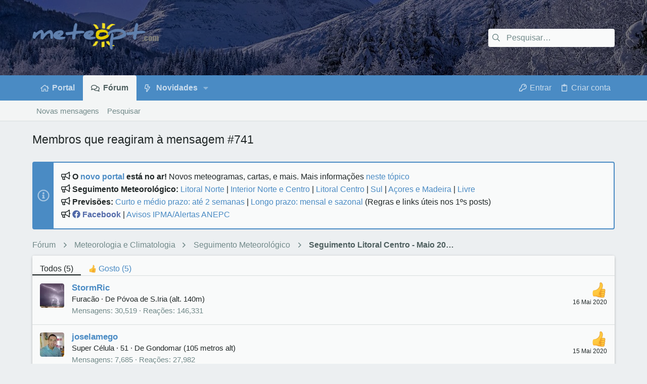

--- FILE ---
content_type: text/html; charset=utf-8
request_url: https://www.meteopt.com/forum/mensagem/784781/reacoes
body_size: 16035
content:
<!DOCTYPE html>















	
	


















	





















	











	

































	



























	






	




































<html id="XF" lang="pt-PT" dir="LTR"
	  data-xf="2.3"
	  style="font-size: 62.5%;"
	  data-app="public"
	  data-template="reaction_list"
	  data-container-key="node-2"
	  data-content-key=""
	  data-logged-in="false"
	  data-cookie-prefix="xf_"
	  data-csrf="1768724962,3706c9fb93c38bf3e7f6a1a5f7e52b25"
	  class="has-no-js template-reaction_list  uix_hasSectionLinks  uix_hasCrumbs"
	  >
	<head>
		<meta charset="utf-8" />
		<title>Membros que reagiram à mensagem #741 | MeteoPT.com - Fórum Português de Meteorologia</title>
		<link rel="manifest" href="/forum/webmanifest.php">
		
		<meta name="apple-mobile-web-app-title" content="MeteoPT.com">
		
			<link rel="apple-touch-icon" href="/forum/data/assets/logo/icon_pwa_192_maskable.png">
			
		
		<meta http-equiv="X-UA-Compatible" content="IE=Edge" />
		<meta name="viewport" content="width=device-width, initial-scale=1, viewport-fit=cover">
		
		
			
				<meta name="theme-color" content="#30343f" />
				<meta name="msapplication-TileColor" content="#30343F">
			
		
		
		
			<link rel="apple-touch-icon" href="/forum/data/assets/logo/icon_pwa_192_maskable.png">
		
		<meta name="apple-mobile-web-app-title" content="MeteoPT.com">

		
			<meta name="robots" content="noindex" />
		
			
        <!-- App Indexing for Google Search -->
        <link href="android-app://com.quoord.tapatalkpro.activity/tapatalk/www.meteopt.com/forum?ttfid=35506&location=index&page=1&perpage=20&channel=google-indexing" rel="alternate" />
        <link href="ios-app://307880732/tapatalk/www.meteopt.com/forum?ttfid=35506&location=index&page=1&perpage=20&channel=google-indexing" rel="alternate" />
        
        <link href="https://www.meteopt.com/forum/mobiquo/smartbanner/manifest.json" rel="manifest">
        
        <meta name="apple-itunes-app" content="app-id=307880732, affiliate-data=at=10lR7C, app-argument=tapatalk://www.meteopt.com/forum?ttfid=35506&location=index&page=1&perpage=20" />
        
		

		
			
	
	
	<meta property="og:site_name" content="MeteoPT.com - Fórum Português de Meteorologia" />


		
		
			
	
	
	<meta property="og:type" content="website" />


		
		
			
	
	
	
		<meta property="og:title" content="Membros que reagiram à mensagem #741" />
		<meta property="twitter:title" content="Membros que reagiram à mensagem #741" />
	


		
		
		
			
	
	
	<meta property="og:url" content="https://www.meteopt.com/forum/mensagem/784781/reacoes" />


		
		

		
	
	
	
	
	
		
	
	
	
	
	<link rel="stylesheet" href="/forum/css.php?css=public%3Anormalize.css%2Cpublic%3Afa.css%2Cpublic%3Anormalize.css%2Cpublic%3Afa.css%2Cpublic%3Acore.less%2Cpublic%3Aapp.less&amp;s=9&amp;l=3&amp;d=1766676983&amp;k=08b825b7d9100a4d4deb27fb76599016892da430" />
	
	

	
	
	

	<link rel="stylesheet" href="/forum/css.php?css=public%3Anotices.less&amp;s=9&amp;l=3&amp;d=1766676983&amp;k=6e075d34f27a475334b3d3af75615c60f096068f" />
<link rel="stylesheet" href="/forum/css.php?css=public%3Auix.less&amp;s=9&amp;l=3&amp;d=1766676983&amp;k=ac43e5a46765dccbc7f7f4f7c3cbecdbff59cc4c" />
<link rel="stylesheet" href="/forum/css.php?css=public%3Auix_socialMedia.less&amp;s=9&amp;l=3&amp;d=1766676983&amp;k=1f688186680964eb59efdc07b99a7c1888d853b4" />
<link rel="stylesheet" href="/forum/css.php?css=public%3Aextra.less&amp;s=9&amp;l=3&amp;d=1766676983&amp;k=e6529cbc3b7670a42a1db67bb4d0e126a3b40443" />

	
	
		<script src="/forum/js/xf/preamble.min.js?_v=f8bf0b7b"></script>
	
	
	<script src="/forum/js/vendor/vendor-compiled.js?_v=f8bf0b7b" defer></script>
	<script src="/forum/js/xf/core-compiled.js?_v=f8bf0b7b" defer></script>
	
	<script>
		XF.ready(() =>
		{
			XF.extendObject(true, XF.config, {
				// 
				userId: 0,
				enablePush: true,
				pushAppServerKey: 'BFpsvrH6Gk_Z6H_-aoYcDTO81wp_yPymZnsAr_rmxtuPKNEywAJ63tXQbB1G5T0BLnV4q7ivDY5dKkjWAehh4Ks',
				url: {
					fullBase: 'https://www.meteopt.com/forum/',
					basePath: '/forum/',
					css: '/forum/css.php?css=__SENTINEL__&s=9&l=3&d=1766676983',
					js: '/forum/js/__SENTINEL__?_v=f8bf0b7b',
					icon: '/forum/data/local/icons/__VARIANT__.svg?v=1766934001#__NAME__',
					iconInline: '/forum/styles/fa/__VARIANT__/__NAME__.svg?v=5.15.3',
					keepAlive: '/forum/login/keep-alive'
				},
				cookie: {
					path: '/forum/',
					domain: '',
					prefix: 'xf_',
					secure: true,
					consentMode: 'disabled',
					consented: ["optional","_third_party"]
				},
				cacheKey: 'f3ed7234243583f554e27d349fe769c5',
				csrf: '1768724962,3706c9fb93c38bf3e7f6a1a5f7e52b25',
				js: {"\/forum\/js\/themehouse\/uix\/ripple.min.js?_v=f8bf0b7b":true,"\/forum\/js\/themehouse\/global\/20210125.min.js?_v=f8bf0b7b":true,"\/forum\/js\/themehouse\/uix\/index.min.js?_v=f8bf0b7b":true,"\/forum\/js\/themehouse\/uix\/vendor\/hover-intent\/hoverintent.min.js?_v=f8bf0b7b":true},
				fullJs: false,
				css: {"public:notices.less":true,"public:uix.less":true,"public:uix_socialMedia.less":true,"public:extra.less":true},
				time: {
					now: 1768724962,
					today: 1768694400,
					todayDow: 0,
					tomorrow: 1768780800,
					yesterday: 1768608000,
					week: 1768176000,
					month: 1767225600,
					year: 1767225600
				},
				style: {
					light: '',
					dark: '',
					defaultColorScheme: 'light'
				},
				borderSizeFeature: '2px',
				fontAwesomeWeight: 'r',
				enableRtnProtect: true,
				
				enableFormSubmitSticky: true,
				imageOptimization: 'optimize',
				imageOptimizationQuality: 0.85,
				uploadMaxFilesize: 33554432,
				uploadMaxWidth: 1600,
				uploadMaxHeight: 900,
				allowedVideoExtensions: ["m4v","mov","mp4","mp4v","mpeg","mpg","ogv","webm"],
				allowedAudioExtensions: ["mp3","opus","ogg","wav"],
				shortcodeToEmoji: true,
				visitorCounts: {
					conversations_unread: '0',
					alerts_unviewed: '0',
					total_unread: '0',
					title_count: true,
					icon_indicator: true
				},
				jsMt: {"xf\/action.js":"6c98d049","xf\/embed.js":"33963172","xf\/form.js":"e9302e61","xf\/structure.js":"6c98d049","xf\/tooltip.js":"e9302e61"},
				jsState: {},
				publicMetadataLogoUrl: '',
				publicPushBadgeUrl: 'https://www.meteopt.com/forum/styles/default/xenforo/bell.png'
			})

			XF.extendObject(XF.phrases, {
				// 
				date_x_at_time_y:     "{date} às {time}",
				day_x_at_time_y:      "{day} às {time}",
				yesterday_at_x:       "Ontem às {time}",
				x_minutes_ago:        "{minutes} minutos atrás",
				one_minute_ago:       "1 minuto atrás",
				a_moment_ago:         "Um momento atrás",
				today_at_x:           "Hoje às {time}",
				in_a_moment:          "Há momentos",
				in_a_minute:          "In a minute",
				in_x_minutes:         "In {minutes} minutes",
				later_today_at_x:     "Later today at {time}",
				tomorrow_at_x:        "Tomorrow at {time}",
				short_date_x_minutes: "{minutes}m",
				short_date_x_hours:   "{hours}h",
				short_date_x_days:    "{days}d",

				day0: "Domingo",
				day1: "Segunda",
				day2: "Terça-Feira",
				day3: "Quarta-Feira",
				day4: "Quinta-Feira",
				day5: "Sexta-Feira",
				day6: "Sábado",

				dayShort0: "Dom",
				dayShort1: "Seg",
				dayShort2: "Ter",
				dayShort3: "Qua",
				dayShort4: "Qui",
				dayShort5: "Sex",
				dayShort6: "Sab",

				month0: "Janeiro",
				month1: "Fevereiro",
				month2: "Março",
				month3: "Abril",
				month4: "Maio",
				month5: "Junho",
				month6: "Julho",
				month7: "Agosto",
				month8: "Setembro",
				month9: "Outubro",
				month10: "Novembro",
				month11: "Dezembro",

				active_user_changed_reload_page: "O utilizador ativo mudou. Por favor atualize a página para a última versão.",
				server_did_not_respond_in_time_try_again: "The server did not respond in time. Please try again.",
				oops_we_ran_into_some_problems: "Ups! Encontrámos alguns problemas!",
				oops_we_ran_into_some_problems_more_details_console: "Oops! Encontramos alguns problemas. Por favor tente de novo mais tarde. Mais detalhes sobre o erro poderão ser encontrados na consola do navegador.",
				file_too_large_to_upload: "O ficheiro é demasiado grande para ser carregado.",
				uploaded_file_is_too_large_for_server_to_process: "O ficheiro carregado é demasiado grande para ser processado pelo servidor.",
				files_being_uploaded_are_you_sure: "Files are still being uploaded. Are you sure you want to submit this form?",
				attach: "Anexar imagens",
				rich_text_box: "Rich text box",
				close: "Fechar",
				link_copied_to_clipboard: "Ligação copiada para a área de transferência.",
				text_copied_to_clipboard: "Text copied to clipboard.",
				loading: "A carregar…",
				you_have_exceeded_maximum_number_of_selectable_items: "You have exceeded the maximum number of selectable items.",

				processing: "Processing",
				'processing...': "Processing…",

				showing_x_of_y_items: "Showing {count} of {total} items",
				showing_all_items: "Showing all items",
				no_items_to_display: "Sem itens para visualizar",

				number_button_up: "Increase",
				number_button_down: "Decrease",

				push_enable_notification_title: "Notificações push ativadas com sucesso em MeteoPT.com - Fórum Português de Meteorologia",
				push_enable_notification_body: "Obrigado por ativar as notificações push!",

				pull_down_to_refresh: "Pull down to refresh",
				release_to_refresh: "Release to refresh",
				refreshing: "Refreshing…"
			})
		})
	</script>
	
	<script src="/forum/js/themehouse/uix/ripple.min.js?_v=f8bf0b7b" defer></script>
<script src="/forum/js/themehouse/global/20210125.min.js?_v=f8bf0b7b" defer></script>
<script src="/forum/js/themehouse/uix/index.min.js?_v=f8bf0b7b" defer></script>
<script src="/forum/js/themehouse/uix/vendor/hover-intent/hoverintent.min.js?_v=f8bf0b7b" defer></script>
<script>
XF.ready(() =>
{

	// detect android device. Added to fix the dark pixel bug https://github.com/Audentio/xf2theme-issues/issues/1055

	var ua = navigator.userAgent.toLowerCase();
	var isAndroid = ua.indexOf("android") > -1; //&& ua.indexOf("mobile");

	if(isAndroid) {
	document.querySelector("html").classList.add("device--isAndroid");
	}	

})
</script>
<script>
XF.ready(() =>
{

			var threadSelector = document.querySelector('.structItem--thread') !== null;
			
			if (threadSelector) {
				document.querySelector('.structItem--thread').addEventListener('click', (e) => {
					var target = e.target;
					var skip = ['a', 'i', 'input', 'label'];
					if (target && skip.indexOf(target.tagName.toLowerCase()) === -1) {
						var href = this.querySelector('.structItem-title').getAttribute('uix-href');
						if (e.metaKey || e.cmdKey) {
							e.preventDefault();
							window.open(href, '_blank');
						} else {
							window.location = href;
						}
					}
				});
			}
	
})
</script>
<script>
XF.ready(() =>
{

		
			var sidebar = document.querySelector('.p-body-sidebar');
			var backdrop = document.querySelector('.p-body-sidebar [data-ocm-class="offCanvasMenu-backdrop"]');
		
			var hasSidebar = document.querySelector('.p-body-sidebar') !== null;
			var hasBackdrop = document.querySelector('.p-body-sidebar [data-ocm-class="offCanvasMenu-backdrop"]') !== null;
			var sidebarTrigger = document.querySelector('.uix_sidebarCanvasTrigger') !== null;
			var sidebarInner = document.querySelector('.uix_sidebarCanvasTrigger') !== null;
			
			if (sidebarTrigger) {
				document.querySelector('.uix_sidebarCanvasTrigger').addEventListener("click", (e) => {
					e.preventDefault();

					sidebar.style.display = "block";;
					window.setTimeout(function() {
						sidebar.classList.add('offCanvasMenu');
						sidebar.classList.add('offCanvasMenu--blocks');
						sidebar.classList.add('is-active');
						sidebar.classList.add('is-transitioning');
						document.querySelector('body').classList.add('sideNav--open');
					}, 50);
		
					if (hasSidebar) {
						window.setTimeout(function() {
							sidebar.classList.remove('is-transitioning');
						}, 250);
					}
		
					if (sidebarInner) {
						document.querySelector('.uix_sidebarInner').classList.add('offCanvasMenu-content');
						backdrop.classList.add('offCanvasMenu-backdrop');
						document.querySelector('body').classList.add('is-modalOpen');
					}
				})
			}
			if (hasBackdrop) {
				backdrop.addEventListener("click", (e) => {
					sidebar.classList.add('is-transitioning');
					sidebar.classList.remove('is-active');

					window.setTimeout(function() {
						sidebar.classList.remove('offCanvasMenu');
						sidebar.classList.remove('offCanvasMenu--blocks');
						sidebar.classList.remove('is-transitioning');
						document.querySelector('.uix_sidebarInner').classList.remove('offCanvasMenu-content');
						backdrop.classList.remove('offCanvasMenu-backdrop');
						document.querySelector('body').classList.remove('is-modalOpen');
						sidebar.style.display="";
					}, 250);
				});
			}
		
	
})
</script>
<script>
XF.ready(() =>
{

	/****** OFF CANVAS ******/

    var panels = {
        navigation: {
            position: 1,
        },
        account: {
            position: 2,
        },
        inbox: {
            position: 3,
        },
        alerts: {
            position: 4,
        },
    };

    var tabsContainer = document.querySelector(".sidePanel__tabs");

    var activeTab = "navigation";

    var activeTabPosition = panels[activeTab].position;

    function generateDirections() {
        var tabPanels = document.querySelectorAll(".sidePanel__tabPanel");
        tabPanels.forEach(function (tabPanel) {
            var tabPosition = tabPanel.getAttribute("data-content");
            var activeTabPosition = panels[activeTab].position;

            if (tabPosition != activeTab) {
                if (panels[tabPosition].position < activeTabPosition) {
                    tabPanel.classList.add("is-left");
                }

                if (panels[tabPosition].position > activeTabPosition) {
                    tabPanel.classList.add("is-right");
                }
            }
        });
    }

    generateDirections();

	if (tabsContainer) {
		var sidePanelTabs = tabsContainer.querySelectorAll(".sidePanel__tab");
	}
	
	if (sidePanelTabs && sidePanelTabs.length > 0) {
		sidePanelTabs.forEach(function (tab) {
			tab.addEventListener("click", function () {
				sidePanelTabs.forEach(function (tab) {
					tab.classList.remove("sidePanel__tab--active");
				});
				this.classList.add("sidePanel__tab--active");

				activeTab = this.getAttribute("data-attr");

				var tabPanels = document.querySelectorAll(".sidePanel__tabPanel");
				tabPanels.forEach(function (tabPanel) {
					tabPanel.classList.remove("is-active");
				});

				var activeTabPanel = document.querySelector(
					'.sidePanel__tabPanel[data-content="' + activeTab + '"]'
				);
				activeTabPanel.classList.add("is-active");

				var tabPanels = document.querySelectorAll(".sidePanel__tabPanel");
				tabPanels.forEach(function (tabPanel) {
					tabPanel.classList.remove("is-left", "is-right");
				});

				generateDirections();
			});
		});
	}
	
})
</script>
<script>
XF.ready(() =>
{


	/******** extra info post toggle ***********/
	
    XF.thThreadsUserExtraTrigger = {
        eventNameSpace: 'XFthThreadsUserExtraTrigger',

        init: function(e) {},

        click: function(e) {
            var target = e.target;
            var parent = target.closest('.message-user');
            var triggerContainer = target.parentElement.closest('.thThreads__userExtra--toggle');
            var container = triggerContainer.previousElementSibling;
            var child = container.querySelector('.message-userExtras');
            var eleHeight = child.offsetHeight;

            if (parent.classList.contains('userExtra--expand')) {
                container.style.height = eleHeight + 'px';
                parent.classList.toggle('userExtra--expand');
                setTimeout(function() {
                    container.style.height = '0';
                    setTimeout(function() {
                        container.style.height = '';
                    }, 200);
                }, 17);
            } else {
                container.style.height = eleHeight + 'px';
                setTimeout(function() {
                    parent.classList.toggle('userExtra--expand');
                    container.style.height = '';
                }, 200);
            }
        }
    };

    document.body.addEventListener('click', function(event) {
        var target = event.target;
        if (target.matches('.thThreads__userExtra--trigger')) {
            XF.thThreadsUserExtraTrigger.click(event);
        }
    });
	
	
})
</script>
<script>
XF.ready(() =>
{


	/******** Backstretch images ***********/

		


})
</script>
<script>
XF.ready(() =>
{


	// sidenav canvas blur fix

    document.querySelectorAll('.p-body-sideNavTrigger .button').forEach(function (button) {
        button.addEventListener('click', function () {
            document.body.classList.add('sideNav--open');
        });
    });

    document.querySelectorAll("[data-ocm-class='offCanvasMenu-backdrop']").forEach(function (backdrop) {
        backdrop.addEventListener('click', function () {
            document.body.classList.remove('sideNav--open');
        });
    });

    document.addEventListener('editor:start', function (event) {
        if (typeof event !== 'undefined' && typeof event.target !== 'undefined') {
            var ele = event.target;
            if (event?.target) {
				var ele = event.target;
				if (!ele.classList==undefined) {
					if (ele.classList.contains('js-editor')) {
						var wrapper = ele.closest('.message-editorWrapper');
						if (wrapper) {
							setTimeout(function () {
								var innerEle = wrapper.querySelector('.fr-element');
								if (innerEle) {
									innerEle.addEventListener('focus', function (e) {
										document.documentElement.classList.add('uix_editor--focused');
									});
									innerEle.addEventListener('blur', function (e) {
										document.documentElement.classList.remove('uix_editor--focused');
									});
								}
							}, 0);
						}
					}
				}
			}
        }
    });

})
</script>
<script>
XF.ready(() =>
{

	// off canvas menu closer keyboard shortcut
    document.body.addEventListener('keyup', function (e) {
        switch (e.key) {
            case 'Escape':
                var offCanvasMenu = document.querySelector('.offCanvasMenu.is-active');
                if (offCanvasMenu) {
                    var backdrop = offCanvasMenu.querySelector('.offCanvasMenu-backdrop');
                    if (backdrop) {
                        backdrop.click();
                    }
                }
                return;
        }
    });
	
})
</script>
<script>
XF.ready(() =>
{

    let uixMegaHovered = false;
    const navEls = document.querySelectorAll('.uix-navEl--hasMegaMenu');
    const pNav = document.querySelector('.p-nav');
    let menu;

    function handleMouseOver() {
        if (uixMegaHovered) {
            menu = this.getAttribute('data-nav-id');
            pNav.classList.add('uix_showMegaMenu');

            document.querySelectorAll('.uix_megaMenu__content').forEach(function (content) {
                content.classList.remove('uix_megaMenu__content--active');
            });

            document
                .querySelector('.uix_megaMenu__content--' + menu)
                .classList.add('uix_megaMenu__content--active');
        }
    }

    function handleMouseEnter() {
        uixMegaHovered = true;
    }

    function handleMouseLeave() {
        pNav.classList.remove('uix_showMegaMenu');
        uixMegaHovered = false;
    }

    navEls.forEach(function (navEl) {
        navEl.addEventListener('mouseover', handleMouseOver);
    });

    pNav.addEventListener('mouseenter', handleMouseEnter);
    pNav.addEventListener('mouseleave', handleMouseLeave);
	
})
</script>
<script>
XF.ready(() =>
{

/******** signature collapse toggle ***********/
  setTimeout(function() {
    var maxHeight = 150;

    var signatures = document.querySelectorAll('.message-signature');

    signatures.forEach(function(signature) {
      var wrapper = signature.querySelector('.bbWrapper');
      if (wrapper) {
        var height = wrapper.clientHeight;
        if (height > maxHeight) {
          signature.classList.add('message-signature--expandable');
        }
      }
    });

    /*** expand function ***/
    function expand(container, canClose) {
      var inner = container.querySelector('.bbWrapper');
      var eleHeight = inner ? inner.clientHeight : 0;
      var isExpanded = container.classList.contains('message-signature--expanded');

      if (isExpanded) {
        if (canClose) {
          container.style.height = eleHeight + 'px';
          container.classList.remove('message-signature--expanded');
          setTimeout(function() {
            container.style.height = maxHeight + 'px';
            setTimeout(function() {
              container.style.height = '';
            }, 200);
          }, 17);
        }
      } else {
        container.style.height = eleHeight + 'px';
        setTimeout(function() {
          container.classList.add('message-signature--expanded');
          container.style.height = '';
        }, 200);
      }
    }

    var hash = window.location.hash;
    if (hash && hash.indexOf('#') === 0) {
      var replacedHash = hash.replace('#', '');
      var ele = document.getElementById(replacedHash);
      if (ele) {
        ele.scrollIntoView();
      }
    }

    /*** handle hover ***/
    

    /*** handle click ***/
    var signatureExpandButtons = document.querySelectorAll('.uix_signatureExpand');

    signatureExpandButtons.forEach(function(button) {
      button.addEventListener('click', function() {
        var container = button.closest('.message-signature');
        expand(container, true);
      });
    });
  }, 0);
		
})
</script>
<script>
XF.ready(() =>
{

			setTimeout(function() {
				var doc = document.querySelector('html');
				editor = XF.getEditorInContainer(doc);
				if (!!editor && !!editor.ed) {
					editor.ed.events.on('focus', function() {
						if (document.querySelector('.uix_fabBar')) {
							var fabBar = document.querySelector('.uix_fabBar');
							fabBar.style.display = 'none';
						}
						
					});
					editor.ed.events.on('blur', function() {
						if (document.querySelector('.uix_fabBar')) {
							var fabBar = document.querySelector('.uix_fabBar');
							fabBar.style.display = '';
						}
					});
				}
			}, 100);
	
})
</script>
<script>
XF.ready(() =>
{

document.addEventListener('ajax:complete', function(e) {
		
	if (typeof e.detail == 'undefined') {
		return;
		}
    var xhr = e.detail[0];
    var status = e.detail[1];

    var data = xhr.responseJSON;
    if (!data) {
        return;
    }
    if (data.visitor) {
        var totalUnreadBadge = document.querySelector('.js-uix_badge--totalUnread');
        if (totalUnreadBadge) {
            totalUnreadBadge.dataset.badge = data.visitor.total_unread;
        }
    }
});
	
})
</script>

	
	

	



<script src="/forum/js/themehouse/uix/defer.min.js?_v=f8bf0b7b" defer></script>


	
<script src="/forum/js/themehouse/uix/deferFab.min.js?_v=f8bf0b7b" defer></script>


	
<script src="/forum/js/themehouse/uix/deferNodesCollapse.min.js?_v=f8bf0b7b" defer></script>






	



	



	
	
	
	

	

	

	
		
	



	

	

	
	
	
	


		
		
		
	<script async src="https://www.googletagmanager.com/gtag/js?id=UA-2543686-1"></script>
	<script>
		window.dataLayer = window.dataLayer || [];
		function gtag(){dataLayer.push(arguments);}
		gtag('js', new Date());
		gtag('config', 'UA-2543686-1', {
			// 
			
			
		});
	</script>


<script>
  var _paq = window._paq = window._paq || [];
  /* tracker methods like "setCustomDimension" should be called before "trackPageView" */
  _paq.push(['trackPageView']);
  _paq.push(['enableLinkTracking']);
  (function() {
    var u="https://www.meteopt.com/matomo/";
    _paq.push(['setTrackerUrl', u+'matomo.php']);
    _paq.push(['setSiteId', '2']);
    var d=document, g=d.createElement('script'), s=d.getElementsByTagName('script')[0];
    g.async=true; g.src=u+'matomo.js'; s.parentNode.insertBefore(g,s);
  })();
</script>

		

		

	</head>

	<body data-template="reaction_list">
		<style>
	.p-pageWrapper .p-navSticky {
		top: 0 !important;
	}

	

	
	

	
	
	
		
	

	

	

		
		
		.uix_mainTabBar {top: 0px !important;}
		.uix_stickyBodyElement:not(.offCanvasMenu) {
			top: 20px !important;
			min-height: calc(100vh - 20px) !important;
		}
		.uix_sidebarInner .uix_sidebar--scroller {margin-top: 20px;}
		.uix_sidebarInner {margin-top: -20px;}
		.p-body-sideNavInner .uix_sidebar--scroller {margin-top: 20px;}
		.p-body-sideNavInner {margin-top: -20px;}
		.uix_stickyCategoryStrips {top: 20px !important;}
		#XF .u-anchorTarget {
			height: 20px;
			margin-top: -20px;
		}
	
		

		
			@media (max-width: 900px) {
		
				.p-sectionLinks {display: none;}

				

				.uix_mainTabBar {top: 0px !important;}
				.uix_stickyBodyElement:not(.offCanvasMenu) {
					top: 20px !important;
					min-height: calc(100vh - 20px) !important;
				}
				.uix_sidebarInner .uix_sidebar--scroller {margin-top: 20px;}
				.uix_sidebarInner {margin-top: -20px;}
				.p-body-sideNavInner .uix_sidebar--scroller {margin-top: 20px;}
				.p-body-sideNavInner {margin-top: -20px;}
				.uix_stickyCategoryStrips {top: 20px !important;}
				#XF .u-anchorTarget {
					height: 20px;
					margin-top: -20px;
				}

				
		
			}
		
	

	.uix_sidebarNav .uix_sidebar--scroller {max-height: calc(100vh - 20px);}
	
	
</style>


		<div id="jumpToTop"></div>

		

		<div class="uix_pageWrapper--fixed">
			<div class="p-pageWrapper" id="top">

				
					
	
	



					

					

					
						
						
							<header class="p-header p-header--hasExtraContent" id="header">
								<div class="p-header-inner">
									
						
							<div class="p-header-content">
								
									
										
	
	<div class="p-header-logo p-header-logo--image">
		<a class="uix_logo" href="/forum/">
			
				

	

	
		
		

		
	

	

	<picture data-variations="{&quot;default&quot;:{&quot;1&quot;:&quot;\/forum\/styles\/meteopt\/header\/logo.png&quot;,&quot;2&quot;:&quot;\/forum\/styles\/meteopt\/header\/logo2x.png&quot;}}">
		
		
		

		

		<img src="/forum/styles/meteopt/header/logo.png" srcset="/forum/styles/meteopt/header/logo2x.png 2x" width="100" height="36" alt="MeteoPT.com - Fórum Português de Meteorologia"  />
	</picture>


				
		</a>
		
			<a class="uix_logoSmall" href="/forum/">
				

	

	
		
		

		
	

	

	<picture data-variations="{&quot;default&quot;:{&quot;1&quot;:&quot;\/forum\/styles\/meteopt\/header\/logo_s.png&quot;,&quot;2&quot;:null}}">
		
		
		

		

		<img src="/forum/styles/meteopt/header/logo_s.png"  width="" height="" alt="MeteoPT.com - Fórum Português de Meteorologia"  />
	</picture>


			</a>
		
	</div>


									

									
										<div class="p-nav-opposite">
											
												
		
			
				
				
					<div class="p-navgroup p-discovery">
						
							
	

							
	
		
		
			<div class="uix_searchBar">
				<div class="uix_searchBarInner">
					<form action="/forum/pesquisar/search" method="post" class="uix_searchForm" data-xf-init="quick-search">
						<a class="uix_search--close">
							<i class="fa--xf far fa-window-close "><svg xmlns="http://www.w3.org/2000/svg" role="img" aria-hidden="true" ><use href="/forum/data/local/icons/regular.svg?v=1766934001#window-close"></use></svg></i>
						</a>
						<input type="text" class="input js-uix_syncValue uix_searchInput uix_searchDropdown__trigger" autocomplete="off" data-uixsync="search" name="keywords" placeholder="Pesquisar…" aria-label="Pesquisar" data-menu-autofocus="true" />
						<a href="/forum/pesquisar/"
						   class="uix_search--settings u-ripple"
						   data-xf-key="/"
						   aria-label="Pesquisar"
						   aria-expanded="false"
						   aria-haspopup="true"
						   title="Pesquisar">
							<i class="fa--xf far fa-cog "><svg xmlns="http://www.w3.org/2000/svg" role="img" aria-hidden="true" ><use href="/forum/data/local/icons/regular.svg?v=1766934001#cog"></use></svg></i>
						</a>
						<span class=" uix_searchIcon">
							<i class="fa--xf far fa-search "><svg xmlns="http://www.w3.org/2000/svg" role="img" aria-hidden="true" ><use href="/forum/data/local/icons/regular.svg?v=1766934001#search"></use></svg></i>
						</span>
						<input type="hidden" name="_xfToken" value="1768724962,3706c9fb93c38bf3e7f6a1a5f7e52b25" />
					</form>
				</div>

				
					<a class="uix_searchIconTrigger p-navgroup-link p-navgroup-link--iconic p-navgroup-link--search u-ripple"
					   aria-label="Pesquisar"
					   aria-expanded="false"
					   aria-haspopup="true"
					   title="Pesquisar">
						<i aria-hidden="true"></i>
					</a>
				

				
					<a href="/forum/pesquisar/"
					   class="p-navgroup-link p-navgroup-link--iconic p-navgroup-link--search u-ripple js-uix_minimalSearch__target"
					   data-xf-click="menu"
					   aria-label="Pesquisar"
					   aria-expanded="false"
					   aria-haspopup="true"
					   title="Pesquisar">
						<i aria-hidden="true"></i>
					</a>
				

				<div class="menu menu--structural menu--wide" data-menu="menu" aria-hidden="true">
					<form action="/forum/pesquisar/search" method="post"
						  class="menu-content"
						  data-xf-init="quick-search">
						<h3 class="menu-header">Pesquisar</h3>
						
						<div class="menu-row">
							
								<input type="text" class="input js-uix_syncValue" name="keywords" data-acurl="/forum/pesquisar/auto-complete" data-uixsync="search" placeholder="Pesquisar…" aria-label="Pesquisar" data-menu-autofocus="true" />
							
						</div>

						
						<div class="menu-row">
							<label class="iconic"><input type="checkbox"  name="c[title_only]" value="1" /><i aria-hidden="true"></i><span class="iconic-label">Pesquisar só títulos

										
											<span tabindex="0" role="button"
												  data-xf-init="tooltip" data-trigger="hover focus click" title="Tags estão incluídas na pesquisa">

												<i class="fa--xf far fa-question-circle  u-muted u-smaller"><svg xmlns="http://www.w3.org/2000/svg" role="img" ><title>Observação</title><use href="/forum/data/local/icons/regular.svg?v=1766934001#question-circle"></use></svg></i>
											</span></span></label>

						</div>
						
						<div class="menu-row">
							<div class="inputGroup">
								<span class="inputGroup-text" id="ctrl_search_menu_by_member">Por:</span>
								<input type="text" class="input" name="c[users]" data-xf-init="auto-complete" placeholder="Membro" aria-labelledby="ctrl_search_menu_by_member" />
							</div>
						</div>
						<div class="menu-footer">
							<span class="menu-footer-controls">
								<button type="submit" class="button button--icon button--icon--search button--primary"><i class="fa--xf far fa-search "><svg xmlns="http://www.w3.org/2000/svg" role="img" aria-hidden="true" ><use href="/forum/data/local/icons/regular.svg?v=1766934001#search"></use></svg></i><span class="button-text">Pesquisar</span></button>
								<button type="submit" class="button " name="from_search_menu"><span class="button-text">Pesquisa avançada…</span></button>
							</span>
						</div>

						<input type="hidden" name="_xfToken" value="1768724962,3706c9fb93c38bf3e7f6a1a5f7e52b25" />
					</form>
				</div>


				<div class="menu menu--structural menu--wide uix_searchDropdown__menu" aria-hidden="true">
					<form action="/forum/pesquisar/search" method="post"
						  class="menu-content"
						  data-xf-init="quick-search">
						
						
							<input name="keywords"
								   class="js-uix_syncValue"
								   data-uixsync="search"
								   placeholder="Pesquisar…"
								   aria-label="Pesquisar"
								   type="hidden" />
						

						
						<div class="menu-row">
							<label class="iconic"><input type="checkbox"  name="c[title_only]" value="1" /><i aria-hidden="true"></i><span class="iconic-label">Pesquisar só títulos

										
											<span tabindex="0" role="button"
												  data-xf-init="tooltip" data-trigger="hover focus click" title="Tags estão incluídas na pesquisa">

												<i class="fa--xf far fa-question-circle  u-muted u-smaller"><svg xmlns="http://www.w3.org/2000/svg" role="img" aria-hidden="true" ><use href="/forum/data/local/icons/regular.svg?v=1766934001#question-circle"></use></svg></i>
											</span></span></label>

						</div>
						
						<div class="menu-row">
							<div class="inputGroup">
								<span class="inputGroup-text">Por:</span>
								<input class="input" name="c[users]" data-xf-init="auto-complete" placeholder="Membro" />
							</div>
						</div>
						<div class="menu-footer">
							<span class="menu-footer-controls">
								<button type="submit" class="button button--icon button--icon--search button--primary"><i class="fa--xf far fa-search "><svg xmlns="http://www.w3.org/2000/svg" role="img" aria-hidden="true" ><use href="/forum/data/local/icons/regular.svg?v=1766934001#search"></use></svg></i><span class="button-text">Pesquisar</span></button>
								<a href="/forum/pesquisar/" class="button " rel="nofollow"><span class="button-text">Avançada…</span></a>
							</span>
						</div>

						<input type="hidden" name="_xfToken" value="1768724962,3706c9fb93c38bf3e7f6a1a5f7e52b25" />
					</form>
				</div>
			</div>
		
	
	

						
					</div>
				
				
	

			
		
	
											
										</div>
									
								
							</div>
						
					
									
										

	

		
		<script async src="https://pagead2.googlesyndication.com/pagead/js/adsbygoogle.js?client=ca-pub-7437938815599854"
		     crossorigin="anonymous"></script>

	


									

								</div>
							</header>
							
					
					

					
					
					

					
						
						<nav class="p-nav">
							<div class="p-nav-inner">
								
									
									
										
										
									<button type="button" class="button button--plain p-nav-menuTrigger js-uix_badge--totalUnread badgeContainer" data-badge="0" data-xf-click="off-canvas" data-menu=".js-headerOffCanvasMenu" role="button" tabindex="0" aria-label="Menu"><span class="button-text">
										<i aria-hidden="true"></i>
									</span></button>
									
								

								
	
	<div class="p-header-logo p-header-logo--image">
		<a class="uix_logo" href="/forum/">
			
				

	

	
		
		

		
	

	

	<picture data-variations="{&quot;default&quot;:{&quot;1&quot;:&quot;\/forum\/styles\/meteopt\/header\/logo.png&quot;,&quot;2&quot;:&quot;\/forum\/styles\/meteopt\/header\/logo2x.png&quot;}}">
		
		
		

		

		<img src="/forum/styles/meteopt/header/logo.png" srcset="/forum/styles/meteopt/header/logo2x.png 2x" width="100" height="36" alt="MeteoPT.com - Fórum Português de Meteorologia"  />
	</picture>


				
		</a>
		
			<a class="uix_logoSmall" href="/forum/">
				

	

	
		
		

		
	

	

	<picture data-variations="{&quot;default&quot;:{&quot;1&quot;:&quot;\/forum\/styles\/meteopt\/header\/logo_s.png&quot;,&quot;2&quot;:null}}">
		
		
		

		

		<img src="/forum/styles/meteopt/header/logo_s.png"  width="" height="" alt="MeteoPT.com - Fórum Português de Meteorologia"  />
	</picture>


			</a>
		
	</div>



								
									
										<div class="p-nav-scroller hScroller" data-xf-init="h-scroller" data-auto-scroll=".p-navEl.is-selected">
											<div class="hScroller-scroll">
												<ul class="p-nav-list js-offCanvasNavSource">
													
														<li>
															
	<div class="p-navEl u-ripple " >
		
			
				
	
	<a href="https://www.meteopt.com"
			class="p-navEl-link  "
			
			data-xf-key="1"
			data-nav-id="home"><span>Portal</span></a>

				
				
			
			
			
		
			
	
</div>

														</li>
													
														<li>
															
	<div class="p-navEl u-ripple is-selected" data-has-children="true">
		
			
				
	
	<a href="/forum/"
			class="p-navEl-link p-navEl-link--splitMenu "
			
			
			data-nav-id="forums"><span>Fórum</span></a>

				
					<a data-xf-key="2"
					   data-xf-click="menu"
					   data-menu-pos-ref="< .p-navEl"
					   class="p-navEl-splitTrigger"
					   role="button"
					   tabindex="0"
					   aria-label="Toggle expanded"
					   aria-expanded="false"
					   aria-haspopup="true">
					</a>
				
				
			
				
					<div class="menu menu--structural" data-menu="menu" aria-hidden="true">
						<div class="menu-content">
							
								
	
	
	<a href="/forum/novidades/mensagens/"
			class="menu-linkRow u-ripple u-indentDepth0 js-offCanvasCopy "
			
			
			data-nav-id="newPosts"><span>Novas mensagens</span></a>

	

							
								
	
	
	<a href="/forum/pesquisar/?type=post"
			class="menu-linkRow u-ripple u-indentDepth0 js-offCanvasCopy "
			
			
			data-nav-id="searchForums"><span>Pesquisar</span></a>

	

							
						</div>
					</div>
				
			
			
			
		
			
	
</div>

														</li>
													
														<li>
															
	<div class="p-navEl u-ripple " data-has-children="true">
		
			
				
	
	<a href="/forum/novidades/"
			class="p-navEl-link p-navEl-link--splitMenu "
			
			
			data-nav-id="whatsNew"><span>Novidades</span></a>

				
					<a data-xf-key="3"
					   data-xf-click="menu"
					   data-menu-pos-ref="< .p-navEl"
					   class="p-navEl-splitTrigger"
					   role="button"
					   tabindex="0"
					   aria-label="Toggle expanded"
					   aria-expanded="false"
					   aria-haspopup="true">
					</a>
				
				
			
				
					<div class="menu menu--structural" data-menu="menu" aria-hidden="true">
						<div class="menu-content">
							
								
	
	
	<a href="/forum/featured/"
			class="menu-linkRow u-ripple u-indentDepth0 js-offCanvasCopy "
			
			
			data-nav-id="featured"><span>Conteúdo em destaque</span></a>

	

							
								
	
	
	<a href="/forum/novidades/mensagens/"
			class="menu-linkRow u-ripple u-indentDepth0 js-offCanvasCopy "
			 rel="nofollow"
			
			data-nav-id="whatsNewPosts"><span>Novas mensagens</span></a>

	

							
								
	
	
	<a href="/forum/novidades/media/"
			class="menu-linkRow u-ripple u-indentDepth0 js-offCanvasCopy "
			 rel="nofollow"
			
			data-nav-id="xfmgWhatsNewNewMedia"><span>Nova media</span></a>

	

							
								
	
	
	<a href="/forum/novidades/media-comments/"
			class="menu-linkRow u-ripple u-indentDepth0 js-offCanvasCopy "
			 rel="nofollow"
			
			data-nav-id="xfmgWhatsNewMediaComments"><span>Novos comentários a media</span></a>

	

							
								
	
	
	<a href="/forum/novidades/atividade-recente"
			class="menu-linkRow u-ripple u-indentDepth0 js-offCanvasCopy "
			 rel="nofollow"
			
			data-nav-id="latestActivity"><span>Atividade recente</span></a>

	

							
						</div>
					</div>
				
			
			
			
		
			
	
</div>

														</li>
													
												</ul>
											</div>
										</div>
									

									
								

								
	


								
									<div class="p-nav-opposite">
										
											
		
			
				
					<div class="p-navgroup p-account p-navgroup--guest">
						
							
								
	
		
		
	
		
			<a href="/forum/login/" class="p-navgroup-link p-navgroup-link--textual p-navgroup-link--logIn" data-xf-click="menu" tabindex="0" aria-expanded="false" aria-haspopup="true">
				<i></i>
				<span class="p-navgroup-linkText">Entrar</span>
			</a>
			<div class="menu menu--structural menu--medium" data-menu="menu" aria-hidden="true" data-href="/forum/login/"></div>
		
	
	
		
			<a href="/forum/registar/" class="p-navgroup-link u-ripple p-navgroup-link--textual p-navgroup-link--register" data-xf-click="overlay" data-follow-redirects="on">
				<i></i>
				<span class="p-navgroup-linkText">Criar conta</span>
			</a>
		
	

	

							
						
					</div>
				
				
					<div class="p-navgroup p-discovery">
						
							
	
		
	<a href="/forum/novidades/"
	   class="p-navgroup-link p-navgroup-link--iconic p-navgroup-link--whatsnew"
	   title="Novidades">
		<i aria-hidden="true"></i>
		<span class="p-navgroup-linkText">Novidades</span>
	</a>

	

							
	
		
		
			<div class="uix_searchBar">
				<div class="uix_searchBarInner">
					<form action="/forum/pesquisar/search" method="post" class="uix_searchForm" data-xf-init="quick-search">
						<a class="uix_search--close">
							<i class="fa--xf far fa-window-close "><svg xmlns="http://www.w3.org/2000/svg" role="img" aria-hidden="true" ><use href="/forum/data/local/icons/regular.svg?v=1766934001#window-close"></use></svg></i>
						</a>
						<input type="text" class="input js-uix_syncValue uix_searchInput uix_searchDropdown__trigger" autocomplete="off" data-uixsync="search" name="keywords" placeholder="Pesquisar…" aria-label="Pesquisar" data-menu-autofocus="true" />
						<a href="/forum/pesquisar/"
						   class="uix_search--settings u-ripple"
						   data-xf-key="/"
						   aria-label="Pesquisar"
						   aria-expanded="false"
						   aria-haspopup="true"
						   title="Pesquisar">
							<i class="fa--xf far fa-cog "><svg xmlns="http://www.w3.org/2000/svg" role="img" aria-hidden="true" ><use href="/forum/data/local/icons/regular.svg?v=1766934001#cog"></use></svg></i>
						</a>
						<span class=" uix_searchIcon">
							<i class="fa--xf far fa-search "><svg xmlns="http://www.w3.org/2000/svg" role="img" aria-hidden="true" ><use href="/forum/data/local/icons/regular.svg?v=1766934001#search"></use></svg></i>
						</span>
						<input type="hidden" name="_xfToken" value="1768724962,3706c9fb93c38bf3e7f6a1a5f7e52b25" />
					</form>
				</div>

				
					<a class="uix_searchIconTrigger p-navgroup-link p-navgroup-link--iconic p-navgroup-link--search u-ripple"
					   aria-label="Pesquisar"
					   aria-expanded="false"
					   aria-haspopup="true"
					   title="Pesquisar">
						<i aria-hidden="true"></i>
					</a>
				

				
					<a href="/forum/pesquisar/"
					   class="p-navgroup-link p-navgroup-link--iconic p-navgroup-link--search u-ripple js-uix_minimalSearch__target"
					   data-xf-click="menu"
					   aria-label="Pesquisar"
					   aria-expanded="false"
					   aria-haspopup="true"
					   title="Pesquisar">
						<i aria-hidden="true"></i>
					</a>
				

				<div class="menu menu--structural menu--wide" data-menu="menu" aria-hidden="true">
					<form action="/forum/pesquisar/search" method="post"
						  class="menu-content"
						  data-xf-init="quick-search">
						<h3 class="menu-header">Pesquisar</h3>
						
						<div class="menu-row">
							
								<input type="text" class="input js-uix_syncValue" name="keywords" data-acurl="/forum/pesquisar/auto-complete" data-uixsync="search" placeholder="Pesquisar…" aria-label="Pesquisar" data-menu-autofocus="true" />
							
						</div>

						
						<div class="menu-row">
							<label class="iconic"><input type="checkbox"  name="c[title_only]" value="1" /><i aria-hidden="true"></i><span class="iconic-label">Pesquisar só títulos

										
											<span tabindex="0" role="button"
												  data-xf-init="tooltip" data-trigger="hover focus click" title="Tags estão incluídas na pesquisa">

												<i class="fa--xf far fa-question-circle  u-muted u-smaller"><svg xmlns="http://www.w3.org/2000/svg" role="img" ><title>Observação</title><use href="/forum/data/local/icons/regular.svg?v=1766934001#question-circle"></use></svg></i>
											</span></span></label>

						</div>
						
						<div class="menu-row">
							<div class="inputGroup">
								<span class="inputGroup-text" id="ctrl_search_menu_by_member">Por:</span>
								<input type="text" class="input" name="c[users]" data-xf-init="auto-complete" placeholder="Membro" aria-labelledby="ctrl_search_menu_by_member" />
							</div>
						</div>
						<div class="menu-footer">
							<span class="menu-footer-controls">
								<button type="submit" class="button button--icon button--icon--search button--primary"><i class="fa--xf far fa-search "><svg xmlns="http://www.w3.org/2000/svg" role="img" aria-hidden="true" ><use href="/forum/data/local/icons/regular.svg?v=1766934001#search"></use></svg></i><span class="button-text">Pesquisar</span></button>
								<button type="submit" class="button " name="from_search_menu"><span class="button-text">Pesquisa avançada…</span></button>
							</span>
						</div>

						<input type="hidden" name="_xfToken" value="1768724962,3706c9fb93c38bf3e7f6a1a5f7e52b25" />
					</form>
				</div>


				<div class="menu menu--structural menu--wide uix_searchDropdown__menu" aria-hidden="true">
					<form action="/forum/pesquisar/search" method="post"
						  class="menu-content"
						  data-xf-init="quick-search">
						
						
							<input name="keywords"
								   class="js-uix_syncValue"
								   data-uixsync="search"
								   placeholder="Pesquisar…"
								   aria-label="Pesquisar"
								   type="hidden" />
						

						
						<div class="menu-row">
							<label class="iconic"><input type="checkbox"  name="c[title_only]" value="1" /><i aria-hidden="true"></i><span class="iconic-label">Pesquisar só títulos

										
											<span tabindex="0" role="button"
												  data-xf-init="tooltip" data-trigger="hover focus click" title="Tags estão incluídas na pesquisa">

												<i class="fa--xf far fa-question-circle  u-muted u-smaller"><svg xmlns="http://www.w3.org/2000/svg" role="img" aria-hidden="true" ><use href="/forum/data/local/icons/regular.svg?v=1766934001#question-circle"></use></svg></i>
											</span></span></label>

						</div>
						
						<div class="menu-row">
							<div class="inputGroup">
								<span class="inputGroup-text">Por:</span>
								<input class="input" name="c[users]" data-xf-init="auto-complete" placeholder="Membro" />
							</div>
						</div>
						<div class="menu-footer">
							<span class="menu-footer-controls">
								<button type="submit" class="button button--icon button--icon--search button--primary"><i class="fa--xf far fa-search "><svg xmlns="http://www.w3.org/2000/svg" role="img" aria-hidden="true" ><use href="/forum/data/local/icons/regular.svg?v=1766934001#search"></use></svg></i><span class="button-text">Pesquisar</span></button>
								<a href="/forum/pesquisar/" class="button " rel="nofollow"><span class="button-text">Avançada…</span></a>
							</span>
						</div>

						<input type="hidden" name="_xfToken" value="1768724962,3706c9fb93c38bf3e7f6a1a5f7e52b25" />
					</form>
				</div>
			</div>
		
	
	

						
					</div>
				
				
	

			
		
	
											
	
		
	

	

										
									</div>
								
							</div>
							
						</nav>
					
						
		
			<div class="p-sectionLinks">
				<div class="pageContent">
					
						
							
								
								
								<div class="p-sectionLinks-inner hScroller" data-xf-init="h-scroller">
									<div class="hScroller-scroll">
										<ul class="p-sectionLinks-list">
											
												<li>
													
	<div class="p-navEl u-ripple " >
		
			
				
	
	<a href="/forum/novidades/mensagens/"
			class="p-navEl-link  "
			
			data-xf-key="alt+1"
			data-nav-id="newPosts"><span>Novas mensagens</span></a>

				
				
			
			
			
		
			
	
</div>

												</li>
											
												<li>
													
	<div class="p-navEl u-ripple " >
		
			
				
	
	<a href="/forum/pesquisar/?type=post"
			class="p-navEl-link  "
			
			data-xf-key="alt+2"
			data-nav-id="searchForums"><span>Pesquisar</span></a>

				
				
			
			
			
		
			
	
</div>

												</li>
											
										</ul>
									</div>
								</div>
							
							
						
					
				</div>
			</div>
			
	
					

					

					
	

					
	

					
	

					
	

					
				

				
				<div class="offCanvasMenu offCanvasMenu--nav js-headerOffCanvasMenu" data-menu="menu" aria-hidden="true" data-ocm-builder="navigation">
					<div class="offCanvasMenu-backdrop" data-menu-close="true"></div>
					<div class="offCanvasMenu-content">
						
						<div class="sidePanel sidePanel--nav sidePanel--visitor">
	<div class="sidePanel__tabPanels">
		
		<div data-content="navigation" class="is-active sidePanel__tabPanel js-navigationTabPanel">
			
							<div class="offCanvasMenu-header">
								Menu
								<a class="offCanvasMenu-closer" data-menu-close="true" role="button" tabindex="0" aria-label="Fechar"></a>
							</div>
							
							<div class="js-offCanvasNavTarget"></div>
							
							
						
		</div>
		
		
		
	</div>
</div>

						
						<div class="offCanvasMenu-installBanner js-installPromptContainer" style="display: none;" data-xf-init="install-prompt">
							<div class="offCanvasMenu-installBanner-header">Install the app</div>
							<button type="button" class="button js-installPromptButton"><span class="button-text">Install</span></button>
							<template class="js-installTemplateIOS">
								<div class="js-installTemplateContent">
									<div class="overlay-title">How to install the app on iOS</div>
									<div class="block-body">
										<div class="block-row">
											<p>
												Follow along with the video below to see how to install our site as a web app on your home screen.
											</p>
											<p style="text-align: center">
												<video src="/forum/styles/default/xenforo/add_to_home.mp4"
													width="280" height="480" autoplay loop muted playsinline></video>
											</p>
											<p>
												<small><strong>Observação:</strong> This feature may not be available in some browsers.</small>
											</p>
										</div>
									</div>
								</div>
							</template>
						</div>
					</div>
				</div>

				
	
		
	
		
			<div class="p-body-header">
				<div class="pageContent">
					
						
							<div class="uix_headerInner">
								
									
										<div class="p-title ">
											
												
													<h1 class="p-title-value">Membros que reagiram à mensagem #741</h1>
												
											
										</div>
									

									
								
							</div>
						
						
					
				</div>
			</div>
		
	

	


				<div class="p-body">

					

					<div class="p-body-inner ">
						
						<!--XF:EXTRA_OUTPUT-->

						
	
		
	
		
			
	
		
		

		<ul class="notices notices--block  js-notices"
			data-xf-init="notices"
			data-type="block"
			data-scroll-interval="6">

			
				
	<li class="notice js-notice notice--primary"
		data-notice-id="1"
		data-delay-duration="0"
		data-display-duration="0"
		data-auto-dismiss=""
		data-visibility="">
		
		<div class="uix_noticeInner">
			
			<div class="uix_noticeIcon">
				
					<i class="fa--xf far fa-info-circle "><svg xmlns="http://www.w3.org/2000/svg" role="img" aria-hidden="true" ><use href="/forum/data/local/icons/regular.svg?v=1766934001#info-circle"></use></svg></i>
				
			</div>

			
			<div class="notice-content">
				
				<i class="far fa-bullhorn" data-xf-init="icon" style="font-size:18px"></i> <strong>O <a href="/">novo portal</a> está no ar!</strong> Novos meteogramas, cartas, e mais. Mais informações <a href="/forum/topico/novo-portal-meteopt-com.11279/">neste tópico</a><br>

<i class="far fa-bullhorn" data-xf-init="icon" style="font-size:18px"></i> <strong>Seguimento Meteorológico:</strong> 

<a href="https://www.meteopt.com/forum/topico/seguimento-litoral-norte-janeiro-2026.11452/nao-lido">Litoral Norte</a>  | 

<a href="https://www.meteopt.com/forum/topico/seguimento-interior-norte-e-centro-janeiro-2026.11454/nao-lido">Interior Norte e Centro</a> | 

<a href="https://www.meteopt.com/forum/topico/seguimento-litoral-centro-janeiro-2026.11451/nao-lido">Litoral Centro</a> | 

<a href="https://www.meteopt.com/forum/topico/seguimento-sul-janeiro-2026.11449/nao-lido">Sul</a>  | 

<a href="https://www.meteopt.com/forum/topico/seguimento-acores-e-madeira-janeiro-2026.11453/nao-lido">Açores e Madeira</a>  | 

<a href="https://www.meteopt.com/forum/topico/seguimento-meteorologico-livre-2026.11455/nao-lido">Livre</a><br>

<i class="far fa-bullhorn" data-xf-init="icon" style="font-size:18px"></i>

<strong>Previsões:</strong> <a href="https://www.meteopt.com/forum/topico/previsoes-segundo-os-modelos-ate-2-semanas-janeiro-2026.11450/nao-lido">Curto e médio prazo: até 2 semanas</a> | 

<a href="https://www.meteopt.com/forum/topico/previsoes-primavera-verao-2025.11335/nao-lido">Longo prazo: mensal e sazonal</a> (Regras e links úteis nos 1ºs posts)<br>

<i class="far fa-bullhorn" data-xf-init="icon" style="font-size:18px"></i>

<i class="fab fa-facebook" data-xf-init="icon" style="font-size:16px;color:#5068a8;"></i>&nbsp;<a href="https://www.facebook.com/MeteoPTcom" target="_blank"><span style="color: #5068a8; font-weight: bold;">Facebook</span></a> | 

<a href="https://www.meteopt.com/forum/topico/avisos-e-alertas-ipma-anepc-2026.11456/nao-lido">Avisos IPMA/Alertas ANEPC</a>
			</div>
		</div>
	</li>

			
		</ul>
	

		

		
	

	


						
	


						
	


						
	
		
	
	
	
		<div class="breadcrumb ">
			<div class="pageContent">
				
					
						
							<ul class="p-breadcrumbs "
								itemscope itemtype="https://schema.org/BreadcrumbList">
								
									
		

		
		
		

			
			
			
	<li itemprop="itemListElement" itemscope itemtype="https://schema.org/ListItem">
		<a href="/forum/" itemprop="item">
			
				<span itemprop="name">Fórum</span>
			
		</a>
		<meta itemprop="position" content="1" />
	</li>

		
		
			
			
	<li itemprop="itemListElement" itemscope itemtype="https://schema.org/ListItem">
		<a href="/forum/#meteorologia-e-climatologia.1" itemprop="item">
			
				<span itemprop="name">Meteorologia e Climatologia</span>
			
		</a>
		<meta itemprop="position" content="2" />
	</li>

		
			
			
	<li itemprop="itemListElement" itemscope itemtype="https://schema.org/ListItem">
		<a href="/forum/cat/seguimento-meteorologico.2/" itemprop="item">
			
				<span itemprop="name">Seguimento Meteorológico</span>
			
		</a>
		<meta itemprop="position" content="3" />
	</li>

		
			
			
	<li itemprop="itemListElement" itemscope itemtype="https://schema.org/ListItem">
		<a href="/forum/topico/seguimento-litoral-centro-maio-2020.10329/" itemprop="item">
			
				<span itemprop="name">Seguimento Litoral Centro - Maio 2020</span>
			
		</a>
		<meta itemprop="position" content="4" />
	</li>

		
	
								
							</ul>
						
					
				
			</div>
		</div>
	

	

	


						
	


						
	<noscript class="js-jsWarning"><div class="blockMessage blockMessage--important blockMessage--iconic u-noJsOnly">JavaScript is disabled. For a better experience, please enable JavaScript in your browser before proceeding.</div></noscript>

						
	<div class="blockMessage blockMessage--important blockMessage--iconic js-browserWarning" style="display: none">You are using an out of date browser. It  may not display this or other websites correctly.<br />You should upgrade or use an <a href="https://www.google.com/chrome/" target="_blank" rel="noopener">alternative browser</a>.</div>



						<div uix_component="MainContainer" class="uix_contentWrapper">

							
	


							
							
	

							
	

							
	

							
	


							<div class="p-body-main  ">
								
								

								
	

								<div uix_component="MainContent" class="p-body-content">
									<!-- ABOVE MAIN CONTENT -->
									
	

									
	

									
	

									
	

									
	

									<div class="p-body-pageContent">
										
	

										
	

										
	

										
	

										
	

										
	





	



	<div class="block">
		<div class="block-container">
			<h3 class="tabs hScroller block-minorTabHeader" data-xf-init="tabs h-scroller"
				data-panes="< .block-container | .js-reactionTabPanes" role="tablist">
				<span class="hScroller-scroll">
					
						<a class="tabs-tab tabs-tab--reaction0 is-active" role="tab" id="">
							
								<bdi>Todos</bdi> (5)
							
						</a>
					
						<a class="tabs-tab tabs-tab--reaction1" role="tab" id="reaction-1">
							
								<span class="reaction reaction--small reaction--1" data-reaction-id="1"><i aria-hidden="true"></i><img src="https://cdn.jsdelivr.net/joypixels/assets/8.0/png/unicode/64/1f44d.png" loading="lazy" width="64" height="64" class="reaction-image reaction-image--emoji js-reaction" alt="Gosto" title="Gosto" /> <span class="reaction-text js-reactionText"><bdi>Gosto</bdi> (5)</span></span>
							
						</a>
					
				</span>
			</h3>
			<ul class="tabPanes js-reactionTabPanes">
				
					
						<li class="is-active" role="tabpanel" id="reaction-0">
							
	<ol class="block-body js-reactionList-0">
		
			<li class="block-row block-row--separated">
				
				
	<div class="contentRow">
		<div class="contentRow-figure">
			<a href="/forum/membros/stormric.6540/" class="avatar avatar--s" data-user-id="6540">
			<img src="/forum/data/avatars/s/6/6540.jpg?1735707643" srcset="/forum/data/avatars/m/6/6540.jpg?1735707643 2x" alt="StormRic" class="avatar-u6540-s" width="48" height="48" loading="lazy" /> 
		</a>
		</div>
		<div class="contentRow-main">
			
				<div class="contentRow-extra ">
					<span class="reaction reaction--right reaction--1" data-reaction-id="1"><i aria-hidden="true"></i><img src="https://cdn.jsdelivr.net/joypixels/assets/8.0/png/unicode/64/1f44d.png" loading="lazy" width="64" height="64" class="reaction-image reaction-image--emoji js-reaction" alt="Gosto" title="Gosto" /></span>
					<time  class="u-dt" dir="auto" datetime="2020-05-16T01:00:57+0100" data-timestamp="1589587257" data-date="16 Mai 2020" data-time="01:00" data-short="Mai &#039;20" title="16 Mai 2020 às 01:00">16 Mai 2020</time>
				</div>
			
			<h3 class="contentRow-header"><a href="/forum/membros/stormric.6540/" class="username " dir="auto" data-user-id="6540">StormRic</a></h3>

			<div class="contentRow-lesser" dir="auto" ><span class="userTitle" dir="auto">Furacão</span> <span role="presentation" aria-hidden="true">&middot;</span> De <a href="/forum/misc/info-localizacao?location=P%C3%B3voa+de+S.Iria+%28alt.+140m%29" class="u-concealed" target="_blank" rel="nofollow noreferrer">Póvoa de S.Iria (alt. 140m)</a></div>

			<div class="contentRow-minor">
				<ul class="listInline listInline--bullet">
					
					<li><dl class="pairs pairs--inline">
						<dt>Mensagens</dt>
						<dd>30,519</dd>
					</dl></li>
					

	
	

					
					
					<li><dl class="pairs pairs--inline">
						<dt>Reações</dt>
						<dd>146,331</dd>
					</dl></li>
					
					
					
					
				</ul>
			</div>
		</div>
	</div>

			</li>
		
			<li class="block-row block-row--separated">
				
				
	<div class="contentRow">
		<div class="contentRow-figure">
			<a href="/forum/membros/joselamego.5402/" class="avatar avatar--s" data-user-id="5402">
			<img src="/forum/data/avatars/s/5/5402.jpg?1735707635" srcset="/forum/data/avatars/m/5/5402.jpg?1735707635 2x" alt="joselamego" class="avatar-u5402-s" width="48" height="48" loading="lazy" /> 
		</a>
		</div>
		<div class="contentRow-main">
			
				<div class="contentRow-extra ">
					<span class="reaction reaction--right reaction--1" data-reaction-id="1"><i aria-hidden="true"></i><img src="https://cdn.jsdelivr.net/joypixels/assets/8.0/png/unicode/64/1f44d.png" loading="lazy" width="64" height="64" class="reaction-image reaction-image--emoji js-reaction" alt="Gosto" title="Gosto" /></span>
					<time  class="u-dt" dir="auto" datetime="2020-05-15T18:10:33+0100" data-timestamp="1589562633" data-date="15 Mai 2020" data-time="18:10" data-short="Mai &#039;20" title="15 Mai 2020 às 18:10">15 Mai 2020</time>
				</div>
			
			<h3 class="contentRow-header"><a href="/forum/membros/joselamego.5402/" class="username " dir="auto" data-user-id="5402">joselamego</a></h3>

			<div class="contentRow-lesser" dir="auto" ><span class="userTitle" dir="auto">Super Célula</span> <span role="presentation" aria-hidden="true">&middot;</span> 51 <span role="presentation" aria-hidden="true">&middot;</span> De <a href="/forum/misc/info-localizacao?location=Gondomar+%28105+metros+alt%29" class="u-concealed" target="_blank" rel="nofollow noreferrer">Gondomar (105 metros alt)</a></div>

			<div class="contentRow-minor">
				<ul class="listInline listInline--bullet">
					
					<li><dl class="pairs pairs--inline">
						<dt>Mensagens</dt>
						<dd>7,685</dd>
					</dl></li>
					

	
	

					
					
					<li><dl class="pairs pairs--inline">
						<dt>Reações</dt>
						<dd>27,982</dd>
					</dl></li>
					
					
					
					
				</ul>
			</div>
		</div>
	</div>

			</li>
		
			<li class="block-row block-row--separated">
				
				
	<div class="contentRow">
		<div class="contentRow-figure">
			<a href="/forum/membros/charneca-mundial.8555/" class="avatar avatar--s" data-user-id="8555">
			<img src="/forum/data/avatars/s/8/8555.jpg?1735707657" srcset="/forum/data/avatars/m/8/8555.jpg?1735707657 2x" alt="&quot;Charneca&quot; Mundial" class="avatar-u8555-s" width="48" height="48" loading="lazy" /> 
		</a>
		</div>
		<div class="contentRow-main">
			
				<div class="contentRow-extra ">
					<span class="reaction reaction--right reaction--1" data-reaction-id="1"><i aria-hidden="true"></i><img src="https://cdn.jsdelivr.net/joypixels/assets/8.0/png/unicode/64/1f44d.png" loading="lazy" width="64" height="64" class="reaction-image reaction-image--emoji js-reaction" alt="Gosto" title="Gosto" /></span>
					<time  class="u-dt" dir="auto" datetime="2020-05-15T17:58:15+0100" data-timestamp="1589561895" data-date="15 Mai 2020" data-time="17:58" data-short="Mai &#039;20" title="15 Mai 2020 às 17:58">15 Mai 2020</time>
				</div>
			
			<h3 class="contentRow-header"><a href="/forum/membros/charneca-mundial.8555/" class="username " dir="auto" data-user-id="8555">&quot;Charneca&quot; Mundial</a></h3>

			<div class="contentRow-lesser" dir="auto" ><span class="userTitle" dir="auto">Super Célula</span> <span role="presentation" aria-hidden="true">&middot;</span> De <a href="/forum/misc/info-localizacao?location=Aroeira+%28cota+59%29%3B+Roterd%C3%A3o+%28cota+5%29" class="u-concealed" target="_blank" rel="nofollow noreferrer">Aroeira (cota 59); Roterdão (cota 5)</a></div>

			<div class="contentRow-minor">
				<ul class="listInline listInline--bullet">
					
					<li><dl class="pairs pairs--inline">
						<dt>Mensagens</dt>
						<dd>5,897</dd>
					</dl></li>
					

	
	

					
					
					<li><dl class="pairs pairs--inline">
						<dt>Reações</dt>
						<dd>29,944</dd>
					</dl></li>
					
					
					
					
				</ul>
			</div>
		</div>
	</div>

			</li>
		
			<li class="block-row block-row--separated">
				
				
	<div class="contentRow">
		<div class="contentRow-figure">
			<a href="/forum/membros/pe5cinco5.6803/" class="avatar avatar--s avatar--default avatar--default--dynamic" data-user-id="6803" style="background-color: #558b2f; color: #ccff90">
			<span class="avatar-u6803-s" role="img" aria-label="pe5cinco5">P</span> 
		</a>
		</div>
		<div class="contentRow-main">
			
				<div class="contentRow-extra ">
					<span class="reaction reaction--right reaction--1" data-reaction-id="1"><i aria-hidden="true"></i><img src="https://cdn.jsdelivr.net/joypixels/assets/8.0/png/unicode/64/1f44d.png" loading="lazy" width="64" height="64" class="reaction-image reaction-image--emoji js-reaction" alt="Gosto" title="Gosto" /></span>
					<time  class="u-dt" dir="auto" datetime="2020-05-15T17:42:24+0100" data-timestamp="1589560944" data-date="15 Mai 2020" data-time="17:42" data-short="Mai &#039;20" title="15 Mai 2020 às 17:42">15 Mai 2020</time>
				</div>
			
			<h3 class="contentRow-header"><a href="/forum/membros/pe5cinco5.6803/" class="username " dir="auto" data-user-id="6803">pe5cinco5</a></h3>

			<div class="contentRow-lesser" dir="auto" ><span class="userTitle" dir="auto">Cumulus</span> <span role="presentation" aria-hidden="true">&middot;</span> De <a href="/forum/misc/info-localizacao?location=Entre+Corroios+e+Ch.+Caparica%2840m%29%7CMir.Douro%28730m%29" class="u-concealed" target="_blank" rel="nofollow noreferrer">Entre Corroios e Ch. Caparica(40m)|Mir.Douro(730m)</a></div>

			<div class="contentRow-minor">
				<ul class="listInline listInline--bullet">
					
					<li><dl class="pairs pairs--inline">
						<dt>Mensagens</dt>
						<dd>284</dd>
					</dl></li>
					

	
	

					
					
					<li><dl class="pairs pairs--inline">
						<dt>Reações</dt>
						<dd>1,431</dd>
					</dl></li>
					
					
					
					
				</ul>
			</div>
		</div>
	</div>

			</li>
		
			<li class="block-row block-row--separated">
				
				
	<div class="contentRow">
		<div class="contentRow-figure">
			<a href="/forum/membros/rstorm.8041/" class="avatar avatar--s" data-user-id="8041">
			<img src="/forum/data/avatars/s/8/8041.jpg?1735707657" srcset="/forum/data/avatars/m/8/8041.jpg?1735707657 2x" alt="RStorm" class="avatar-u8041-s" width="48" height="48" loading="lazy" /> 
		</a>
		</div>
		<div class="contentRow-main">
			
				<div class="contentRow-extra ">
					<span class="reaction reaction--right reaction--1" data-reaction-id="1"><i aria-hidden="true"></i><img src="https://cdn.jsdelivr.net/joypixels/assets/8.0/png/unicode/64/1f44d.png" loading="lazy" width="64" height="64" class="reaction-image reaction-image--emoji js-reaction" alt="Gosto" title="Gosto" /></span>
					<time  class="u-dt" dir="auto" datetime="2020-05-15T17:40:49+0100" data-timestamp="1589560849" data-date="15 Mai 2020" data-time="17:40" data-short="Mai &#039;20" title="15 Mai 2020 às 17:40">15 Mai 2020</time>
				</div>
			
			<h3 class="contentRow-header"><a href="/forum/membros/rstorm.8041/" class="username " dir="auto" data-user-id="8041">RStorm</a></h3>

			<div class="contentRow-lesser" dir="auto" ><span class="userTitle" dir="auto">Cumulonimbus</span> <span role="presentation" aria-hidden="true">&middot;</span> De <a href="/forum/misc/info-localizacao?location=Montijo+%2818+m%29" class="u-concealed" target="_blank" rel="nofollow noreferrer">Montijo (18 m)</a></div>

			<div class="contentRow-minor">
				<ul class="listInline listInline--bullet">
					
					<li><dl class="pairs pairs--inline">
						<dt>Mensagens</dt>
						<dd>2,564</dd>
					</dl></li>
					

	
	

					
					
					<li><dl class="pairs pairs--inline">
						<dt>Reações</dt>
						<dd>14,195</dd>
					</dl></li>
					
					
					
					
				</ul>
			</div>
		</div>
	</div>

			</li>
		
		
	</ol>

						</li>
					
				
					
						<li data-href="/forum/mensagem/784781/reacoes?reaction_id=1&amp;list_only=1" class="" role="tabpanel" id="reaction-1">
							<div class="blockMessage">A carregar…</div>
						</li>
					
				
			</ul>
		</div>
	</div>



										
	

									</div>
									<!-- BELOW MAIN CONTENT -->
									
									
	

								</div>

								
	
		
	

	

							</div>
							
	

						</div>
						
	
		
	
		
		
	
		<div class="breadcrumb p-breadcrumb--bottom">
			<div class="pageContent">
				
					
						
							<ul class="p-breadcrumbs p-breadcrumbs--bottom"
								itemscope itemtype="https://schema.org/BreadcrumbList">
								
									
		

		
		
		

			
			
			
	<li itemprop="itemListElement" itemscope itemtype="https://schema.org/ListItem">
		<a href="/forum/" itemprop="item">
			
				<span itemprop="name">Fórum</span>
			
		</a>
		<meta itemprop="position" content="1" />
	</li>

		
		
			
			
	<li itemprop="itemListElement" itemscope itemtype="https://schema.org/ListItem">
		<a href="/forum/#meteorologia-e-climatologia.1" itemprop="item">
			
				<span itemprop="name">Meteorologia e Climatologia</span>
			
		</a>
		<meta itemprop="position" content="2" />
	</li>

		
			
			
	<li itemprop="itemListElement" itemscope itemtype="https://schema.org/ListItem">
		<a href="/forum/cat/seguimento-meteorologico.2/" itemprop="item">
			
				<span itemprop="name">Seguimento Meteorológico</span>
			
		</a>
		<meta itemprop="position" content="3" />
	</li>

		
			
			
	<li itemprop="itemListElement" itemscope itemtype="https://schema.org/ListItem">
		<a href="/forum/topico/seguimento-litoral-centro-maio-2020.10329/" itemprop="item">
			
				<span itemprop="name">Seguimento Litoral Centro - Maio 2020</span>
			
		</a>
		<meta itemprop="position" content="4" />
	</li>

		
	
								
							</ul>
						
					
				
			</div>
		</div>
	

		
	

	

						
	

					</div>
				</div>

				
	
		
	<footer class="p-footer" id="footer">

		

		<div class="p-footer-inner">
			<div class="pageContent">
				<div class="p-footer-row">
					
						<div class="p-footer-row-main">
							<ul class="p-footer-linkList p-footer-choosers">
								
									
									
										
										<li>
											
												
													<a href="/forum/misc/tema" data-xf-click="overlay"
														data-xf-init="tooltip" title="Selecionar tema" rel="nofollow">
														<i class="fa--xf far fa-paint-brush "><svg xmlns="http://www.w3.org/2000/svg" role="img" aria-hidden="true" ><use href="/forum/data/local/icons/regular.svg?v=1766934001#paint-brush"></use></svg></i> Tema claro
													</a>
												
												
											
										</li>
									
									
										<li><a href="/forum/misc/idioma" data-xf-click="overlay" data-xf-init="tooltip" title="Selecionar idioma" rel="nofollow"><i class="fa fa-globe" aria-hidden="true"></i> Português (PT)</a></li>
									
								
							</ul>
						</div>
					
				</div>
				<div class="p-footer-row-opposite">
					<ul class="p-footer-linkList">
						
							
								<li><a href="/forum/misc/contacto" data-xf-click="overlay">Contacto</a></li>
							
						

						
							<li><a href="/forum/ajuda/termos/">Condições de utilização</a></li>
						

						
							<li><a href="/forum/ajuda/politica-privacidade/">Política de privacidade</a></li>
						

						
							<li><a href="/forum/ajuda/">Ajuda</a></li>
						

						
							<li><a href="https://www.meteopt.com">Portal</a></li>
						

						<li><a href="#top" title="Topo" data-xf-click="scroll-to"><i class="fa--xf far fa-arrow-up "><svg xmlns="http://www.w3.org/2000/svg" role="img" aria-hidden="true" ><use href="/forum/data/local/icons/regular.svg?v=1766934001#arrow-up"></use></svg></i></a></li>

						<li><a href="/forum/cat/-/index.rss" target="_blank" class="p-footer-rssLink" title="RSS"><span aria-hidden="true"><i class="fa--xf far fa-rss "><svg xmlns="http://www.w3.org/2000/svg" role="img" aria-hidden="true" ><use href="/forum/data/local/icons/regular.svg?v=1766934001#rss"></use></svg></i><span class="u-srOnly">RSS</span></span></a></li>
					</ul>
				</div>
			</div>
		</div>

		<div class="p-footer-copyrightRow">
			<div class="pageContent">
				<div class="uix_copyrightBlock">
					
						<div class="p-footer-copyright">
							
								<a href="https://xenforo.com" class="u-concealed" dir="ltr" target="_blank" rel="sponsored noopener">Community platform by XenForo<sup>&reg;</sup> <span class="copyright">&copy; 2010-2025 XenForo Ltd.</span></a>
								
								Todos os Direitos Reservados &copy; MeteoPT.com
							
						</div>
					

					
				</div>
				
	
		
	
<ul class="uix_socialMedia">
	
		<li><a aria-label="Facebook" data-xf-init="tooltip" title="Facebook" target="_blank" href="https://www.facebook.com/MeteoPTcom">
				<i class="fa--xf fa-facebook  fab"><svg xmlns="http://www.w3.org/2000/svg" role="img" aria-hidden="true" ><use href="/forum/data/local/icons/regular.svg?v=1766934001#facebook"></use></svg></i>
			</a></li>
	
	
	
	
	
	
	
	
	
	
	
	
	
	
		<li><a aria-label="Twitter" data-xf-init="tooltip" title="Twitter" target="_blank" href="https://twitter.com/meteorologia">
				<i class="fa--xf fa-twitter  fab"><svg xmlns="http://www.w3.org/2000/svg" role="img" aria-hidden="true" ><use href="/forum/data/local/icons/regular.svg?v=1766934001#twitter"></use></svg></i>
			</a></li>
	
	
</ul>

	

			</div>
		</div>
	</footer>

	

				
				
					<div class="uix_fabBar uix_fabBar--active">
						
							
								<div class="u-scrollButtons js-scrollButtons" data-trigger-type="both">
									<a href="#top" class="button button--scroll ripple-JsOnly" data-xf-click="scroll-to"><span class="button-text"><i class="fa--xf far fa-arrow-up "><svg xmlns="http://www.w3.org/2000/svg" role="img" aria-hidden="true" ><use href="/forum/data/local/icons/regular.svg?v=1766934001#arrow-up"></use></svg></i><span class="u-srOnly">Topo</span></span></a>
									
										<a href="#footer" class="button button--scroll ripple-JsOnly" data-xf-click="scroll-to"><span class="button-text"><i class="fa--xf far fa-arrow-down "><svg xmlns="http://www.w3.org/2000/svg" role="img" aria-hidden="true" ><use href="/forum/data/local/icons/regular.svg?v=1766934001#arrow-down"></use></svg></i><span class="u-srOnly">Bottom</span></span></a>
									
									
								</div>
							
							
								
							
						
					</div>
				
				
				
			</div>
		</div>
		
		<div class="u-bottomFixer js-bottomFixTarget">
			
			
		</div>

		<script>
	if (typeof (window.themehouse) !== 'object') {
		window.themehouse = {};
	}
	if (typeof (window.themehouse.settings) !== 'object') {
		window.themehouse.settings = {};
	}
	window.themehouse.settings = {
		common: {
			'20210125': {
				init: false,
			},
		},
		data: {
			version: '2.3.4.1.0',
			jsVersion: 'No JS Files',
			templateVersion: '2.1.8.0_Release',
			betaMode: 0,
			theme: '',
			url: 'https://www.meteopt.com/forum/',
			user: '0',
		},
		inputSync: {},
		minimalSearch: {
			breakpoint: "900px",
			dropdownBreakpoint: "900",
		},
		sidebar: {
            enabled: '1',
			link: '/forum/uix/toggle-sidebar.json?t=1768724962%2C3706c9fb93c38bf3e7f6a1a5f7e52b25',
            state: '',
		},
        sidebarNav: {
            enabled: '',
			link: '/forum/uix/toggle-sidebar-navigation.json?t=1768724962%2C3706c9fb93c38bf3e7f6a1a5f7e52b25',
            state: '',
		},
		fab: {
			enabled: 1,
		},
		checkRadius: {
			enabled: 0,
			selectors: '.p-footer-inner, .uix_extendedFooter, .p-nav, .p-sectionLinks, .p-staffBar, .p-header, #wpadminbar',
		},
		nodes: {
			enabled: 1,
		},
        nodesCollapse: {
            enabled: '1',
			link: '/forum/uix/toggle-category.json?t=1768724962%2C3706c9fb93c38bf3e7f6a1a5f7e52b25',
			state: '',
        },
		widthToggle: {
			enabled: '',
			link: '/forum/uix/toggle-width.json?t=1768724962%2C3706c9fb93c38bf3e7f6a1a5f7e52b25',
			state: '',
		},
	}

	window.document.addEventListener('DOMContentLoaded', function() {
		
			try {
			   window.themehouse.common['20210125'].init();
			   window.themehouse.common['20180112'] = window.themehouse.common['20210125']; // custom projects fallback
			} catch(e) {
			   console.log('Error caught', e);
			}
		


		var jsVersionPrefix = 'No JS Files';
		if (typeof(window.themehouse.settings.data.jsVersion) === 'string') {
			var jsVersionSplit = window.themehouse.settings.data.jsVersion.split('_');
			if (jsVersionSplit.length) {
				jsVersionPrefix = jsVersionSplit[0];
			}
		}
		var templateVersionPrefix = 'No JS Template Version';
		if (typeof(window.themehouse.settings.data.templateVersion) === 'string') {
			var templateVersionSplit = window.themehouse.settings.data.templateVersion.split('_');
			if (templateVersionSplit.length) {
				templateVersionPrefix = templateVersionSplit[0];
			}
		}
		if (jsVersionPrefix !== templateVersionPrefix) {
			var splitFileVersion = jsVersionPrefix.split('.');
			var splitTemplateVersion = templateVersionPrefix.split('.');
			console.log('version mismatch', jsVersionPrefix, templateVersionPrefix);
		}

	});
</script>

		
	

	<form style="display:none" hidden="hidden">
		<input type="text" name="_xfClientLoadTime" value="" id="_xfClientLoadTime" title="_xfClientLoadTime" tabindex="-1" />
	</form>

	

		
		
			<script type="text/template" id="xfReactTooltipTemplate">
			<div class="tooltip-content-inner">
				<div class="reactTooltip">
					
						<a href="#" class="reaction reaction--1" data-reaction-id="1"><i aria-hidden="true"></i><img src="https://cdn.jsdelivr.net/joypixels/assets/8.0/png/unicode/64/1f44d.png" loading="lazy" width="64" height="64" class="reaction-image reaction-image--emoji js-reaction" alt="Gosto" title="Gosto" data-xf-init="tooltip" data-extra-class="tooltip--basic tooltip--noninteractive" /></a>
				
						<a href="#" class="reaction reaction--2" data-reaction-id="2"><i aria-hidden="true"></i><img src="https://cdn.jsdelivr.net/joypixels/assets/8.0/png/unicode/64/1f60d.png" loading="lazy" width="64" height="64" class="reaction-image reaction-image--emoji js-reaction" alt="Adoro" title="Adoro" data-xf-init="tooltip" data-extra-class="tooltip--basic tooltip--noninteractive" /></a>
				
						<a href="#" class="reaction reaction--3" data-reaction-id="3"><i aria-hidden="true"></i><img src="https://cdn.jsdelivr.net/joypixels/assets/8.0/png/unicode/64/1f923.png" loading="lazy" width="64" height="64" class="reaction-image reaction-image--emoji js-reaction" alt="Haha" title="Haha" data-xf-init="tooltip" data-extra-class="tooltip--basic tooltip--noninteractive" /></a>
				
						<a href="#" class="reaction reaction--4" data-reaction-id="4"><i aria-hidden="true"></i><img src="https://cdn.jsdelivr.net/joypixels/assets/8.0/png/unicode/64/1f632.png" loading="lazy" width="64" height="64" class="reaction-image reaction-image--emoji js-reaction" alt="Wow" title="Wow" data-xf-init="tooltip" data-extra-class="tooltip--basic tooltip--noninteractive" /></a>
				
						<a href="#" class="reaction reaction--5" data-reaction-id="5"><i aria-hidden="true"></i><img src="https://cdn.jsdelivr.net/joypixels/assets/8.0/png/unicode/64/1f641.png" loading="lazy" width="64" height="64" class="reaction-image reaction-image--emoji js-reaction" alt="Triste" title="Triste" data-xf-init="tooltip" data-extra-class="tooltip--basic tooltip--noninteractive" /></a>
				
						<a href="#" class="reaction reaction--6" data-reaction-id="6"><i aria-hidden="true"></i><img src="https://cdn.jsdelivr.net/joypixels/assets/8.0/png/unicode/64/1f621.png" loading="lazy" width="64" height="64" class="reaction-image reaction-image--emoji js-reaction" alt="Zangado" title="Zangado" data-xf-init="tooltip" data-extra-class="tooltip--basic tooltip--noninteractive" /></a>
				
						<a href="#" class="reaction reaction--7" data-reaction-id="7"><i aria-hidden="true"></i><img src="[data-uri]" loading="lazy" class="reaction-sprite js-reaction" alt="Revirar os Olhos" title="Revirar os Olhos" data-xf-init="tooltip" data-extra-class="tooltip--basic tooltip--noninteractive" /></a>
				
				</div>
				</div>
			</script>
		

		

		

	<script defer src="https://static.cloudflareinsights.com/beacon.min.js/vcd15cbe7772f49c399c6a5babf22c1241717689176015" integrity="sha512-ZpsOmlRQV6y907TI0dKBHq9Md29nnaEIPlkf84rnaERnq6zvWvPUqr2ft8M1aS28oN72PdrCzSjY4U6VaAw1EQ==" data-cf-beacon='{"version":"2024.11.0","token":"b07d8026a0d74332b1b5519ab031a883","r":1,"server_timing":{"name":{"cfCacheStatus":true,"cfEdge":true,"cfExtPri":true,"cfL4":true,"cfOrigin":true,"cfSpeedBrain":true},"location_startswith":null}}' crossorigin="anonymous"></script>
</body>
</html>







--- FILE ---
content_type: text/html; charset=utf-8
request_url: https://www.google.com/recaptcha/api2/aframe
body_size: 266
content:
<!DOCTYPE HTML><html><head><meta http-equiv="content-type" content="text/html; charset=UTF-8"></head><body><script nonce="-h8g9f3vgCfXtpdIWU6Lyg">/** Anti-fraud and anti-abuse applications only. See google.com/recaptcha */ try{var clients={'sodar':'https://pagead2.googlesyndication.com/pagead/sodar?'};window.addEventListener("message",function(a){try{if(a.source===window.parent){var b=JSON.parse(a.data);var c=clients[b['id']];if(c){var d=document.createElement('img');d.src=c+b['params']+'&rc='+(localStorage.getItem("rc::a")?sessionStorage.getItem("rc::b"):"");window.document.body.appendChild(d);sessionStorage.setItem("rc::e",parseInt(sessionStorage.getItem("rc::e")||0)+1);localStorage.setItem("rc::h",'1768724983183');}}}catch(b){}});window.parent.postMessage("_grecaptcha_ready", "*");}catch(b){}</script></body></html>